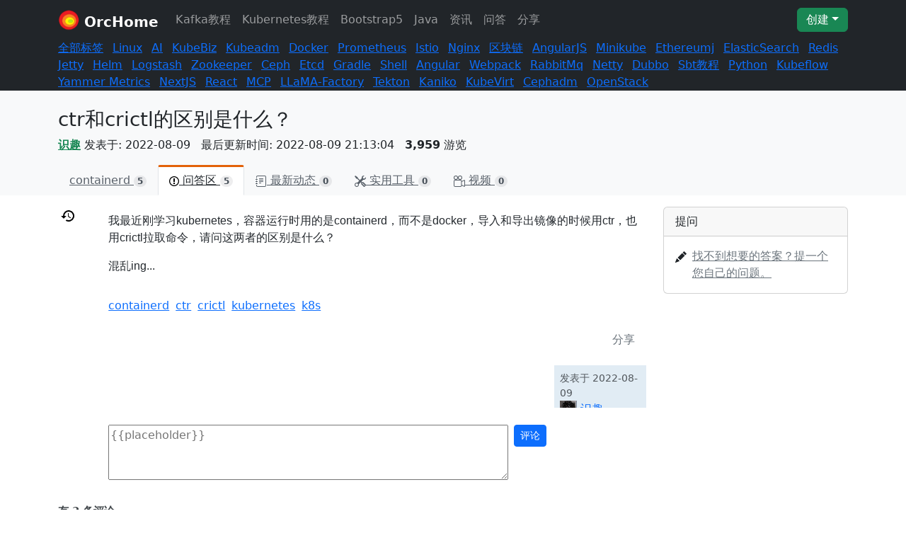

--- FILE ---
content_type: text/html;charset=UTF-8
request_url: https://www.orchome.com/16589
body_size: 12985
content:
<!doctype html>
<html>
<head>
    <meta http-equiv="Content-Type" content="text/html; charset=UTF-8">
    <title>ctr和crictl的区别是什么？ - OrcHome</title>
    <meta name="description" content="我最近刚学习kubernetes，容器运行时用的是containerd，而不是docker，导入和导出镜像的时候用ctr，也用crictl拉取命令，请问这两者的区别是什么？混乱ing...">
    <link rel="icon" type="image/x-icon" href="/favicon.ico"/>
    <link rel="shortcut icon" type="image/x-icon" href="/favicon.ico"/>
    <meta name="viewport" content="width=device-width, initial-scale=1">
<!-- bootstrap -->
    
    <script src="/js/bootstrap/popper.min.js"></script>
    <script src="/js/bootstrap/5.3/bootstrap.min.js"></script>
    <link rel="stylesheet" href="/css/bootstrap/5.3/bootstrap.min.css">
<script src="/js/jquery/jquery-2.2.4.min.js"></script>
    <link href="/index/css/global-markdown.css" rel="stylesheet">
<!-- angular -->
    <script src="/js/angularjs/1.8.2/angular.min.js"></script>
    <script type="text/javascript">
        id = '16589';
        author = '2988'
        topic = '';
        itemCode = '';
        if(!itemCode) itemCode = '';
        if(!itemCode) itemCode = '1222';
        currentUser = '';
        currentUserID = '';
        voteCount = '0';
        status = 'B';
    </script>

    <link href="/index/css/global.css?v=6" rel="stylesheet">
    <script src="/js/angularjs/ocLazyLoad.min.js"></script>
    <script src="/index/js/angular/app.js?v=6" charset="UTF-8"></script>
    <script src="/index/js/global.js?v=6" charset="UTF-8"></script>
    <script src="/js/index/angular/directive/messageDel/contentDel.js?v=6" charset="UTF-8"></script>


</head>
<body ng-app="app">
<header>
    <div class="bg-dark">
        <nav class="navbar navbar-expand-lg" data-bs-theme="dark">
            <div class="container">
                <a class="navbar-brand mb-0 h1 fw-bold" href="/">
                    <img src="/index/image/orcHome.png" alt="OrcHome" width="30" height="30" class="d-inline-block align-bottom">
                    OrcHome
                </a>
                <button class="navbar-toggler" type="button" data-bs-toggle="collapse" data-bs-target="#navbarColor01" aria-controls="navbarColor01" aria-expanded="false" aria-label="Toggle navigation">
                    <span class="navbar-toggler-icon"></span>
                </button>
                <div class="collapse navbar-collapse" id="navbarColor01">
                    <ul class="navbar-nav flex-row flex-wrap pt-2 py-md-0">
                        <li class="nav-item col-6 col-md-3 col-lg-auto"><a class="nav-link text-capitalize " href="/kafka/index">kafka教程</a></li><li class="nav-item col-6 col-md-3 col-lg-auto"><a class="nav-link text-capitalize " href="/kubernetes/index">kubernetes教程</a></li><li class="nav-item col-6 col-md-3 col-lg-auto"><a class="nav-link text-capitalize " href="/bootstrap5/index">bootstrap5</a></li><li class="nav-item col-6 col-md-3 col-lg-auto"><a class="nav-link text-capitalize " href="/java/index">java</a></li><li class="nav-item col-6 col-md-3 col-lg-auto"><a class="nav-link text-capitalize " href="/news/index">资讯</a></li><li class="nav-item col-6 col-md-3 col-lg-auto"><a class="nav-link text-capitalize " href="/ask/index">问答</a></li><li class="nav-item col-6 col-md-3 col-lg-auto"><a class="nav-link text-capitalize " href="/shares/index">分享</a></li></ul>
                    <form class="ms-auto d-flex mx-2 my-2 my-xl-0">
                        <my-search placeholder="关键词" value="key" search="query"></my-search>
                    </form>
                    <ul class="navbar-nav align-items-lg-center flex-row flex-wrap pt-2 py-md-0">
                        <li class="nav-item dropdown col-4 col-lg-auto">
                            <a class="btn btn-success py-1 dropdown-toggle" data-bs-toggle="dropdown" href="#" role="button" aria-expanded="false">创建</a>
                            <ul class="dropdown-menu dropdown-menu-lg-end">
                                <li role="presentation" class="dropdown-header">分享</li>
                                <li><a class="dropdown-item" href="/publish/share?c=A">写文章</a></li>
                                <li role="presentation" class="divider"></li>
                                <li role="presentation" class="dropdown-header">问答</li>
                                <li><a class="dropdown-item" href="/publish/question?c=I">提问</a></li>
                                <li><a class="dropdown-item" href="/publish/kafka/question?c=I">kafka提问</a></li>
                                <li><a class="dropdown-item" href="/publish/kubernetes/question?c=I">kubernetes提问</a></li>
                            </ul>
                        </li>
                        <logins ng-controller="loginController"></logins>
                    </ul>
                </div>
            </div>
        </nav>
        <nav>
    <div class="container">
        <div class="sub-head">
            <div class="tag-container-outer">
                <div class="tag-container">
                    <span class="me-2"><a href="/tags">全部标签</a></span>
                    <a class="text-capitalize me-2 " href="/Linux/index">Linux</a>
                        <a class="text-capitalize me-2 " href="/AI/index">AI</a>
                        <a class="text-capitalize me-2 " href="/KubeBiz/index">KubeBiz</a>
                        <a class="text-capitalize me-2 " href="/kubeadm/index">kubeadm</a>
                        <a class="text-capitalize me-2 " href="/docker/index">docker</a>
                        <a class="text-capitalize me-2 " href="/Prometheus/index">Prometheus</a>
                        <a class="text-capitalize me-2 " href="/istio/index">istio</a>
                        <a class="text-capitalize me-2 " href="/nginx/index">nginx</a>
                        <a class="text-capitalize me-2 " href="/blockchain/index">区块链</a>
                        <a class="text-capitalize me-2 " href="/AngularJS/index">AngularJS</a>
                        <a class="text-capitalize me-2 " href="/minikube/index">minikube</a>
                        <a class="text-capitalize me-2 " href="/ethereumj/index">ethereumj</a>
                        <a class="text-capitalize me-2 " href="/ElasticSearch/index">ElasticSearch</a>
                        <a class="text-capitalize me-2 " href="/redis/index">redis</a>
                        <a class="text-capitalize me-2 " href="/jetty/index">jetty</a>
                        <a class="text-capitalize me-2 " href="/Helm/index">Helm</a>
                        <a class="text-capitalize me-2 " href="/logstash/index">logstash</a>
                        <a class="text-capitalize me-2 " href="/zookeeper/index">zookeeper</a>
                        <a class="text-capitalize me-2 " href="/ceph/index">ceph</a>
                        <a class="text-capitalize me-2 " href="/etcd/index">etcd</a>
                        <a class="text-capitalize me-2 " href="/gradle/index">gradle</a>
                        <a class="text-capitalize me-2 " href="/shell/index">shell</a>
                        <a class="text-capitalize me-2 " href="/angular/index">angular</a>
                        <a class="text-capitalize me-2 " href="/webpack/index">webpack</a>
                        <a class="text-capitalize me-2 " href="/RabbitMq/index">RabbitMq</a>
                        <a class="text-capitalize me-2 " href="/netty/index">netty</a>
                        <a class="text-capitalize me-2 " href="/dubbo/index">dubbo</a>
                        <a class="text-capitalize me-2 " href="/sbt/index">sbt教程</a>
                        <a class="text-capitalize me-2 " href="/python/index">python</a>
                        <a class="text-capitalize me-2 " href="/kubeflow/index">kubeflow</a>
                        <a class="text-capitalize me-2 " href="/YammerMetrics/index">Yammer Metrics</a>
                        <a class="text-capitalize me-2 " href="/NextJS/index">NextJS</a>
                        <a class="text-capitalize me-2 " href="/React/index">React</a>
                        <a class="text-capitalize me-2 " href="/MCP/index">MCP</a>
                        <a class="text-capitalize me-2 " href="/LLaMA-Factory/index">LLaMA-Factory</a>
                        <a class="text-capitalize me-2 " href="/Tekton/index">Tekton</a>
                        <a class="text-capitalize me-2 " href="/kaniko/index">kaniko</a>
                        <a class="text-capitalize me-2 " href="/KubeVirt/index">KubeVirt</a>
                        <a class="text-capitalize me-2 " href="/Cephadm/index">Cephadm</a>
                        <a class="text-capitalize me-2 " href="/OpenStack/index">OpenStack</a>
                        </div>
            </div>
        </div>
    </div>
</nav>
</div>
</header>
<div class="pt-4 bg-light">
    <div class="container">
        <div class="row mb-3">
            <div class="col-md">
                 <h1 class="h3">ctr和crictl的区别是什么？</h1>
                 <div class="mt-2">
                     <div class="d-inline">
                         <a class="link-success" href="/u/2988" target="_blank"><strong>识趣</strong></a>
                         发表于: 2022-08-09&nbsp;&nbsp;
                         最后更新时间: 2022-08-09 21:13:04&nbsp;&nbsp;
                         <strong>3,959</strong> 游览
                         </div>
                 </div>
            </div>
            </div>
        <link href="/css/common-header-nav.css" rel="stylesheet">
<div class="row" ng-controller="headerNav">
    <nav class="reponav">
        <span>
            <a href="/containerd/index" class=" reponav-item">
                <span itemprop="name">containerd</span>
                <span class="Counter">5</span>
            </a>
        </span>
        <span>
            <a href="/containerd/issues" class="reponav-item selected ">
                <svg aria-hidden="true" class="octicon octicon-issue-opened" height="16" version="1.1" viewBox="0 0 14 16" width="14">
                    <path fill-rule="evenodd" d="M7 2.3c3.14 0 5.7 2.56 5.7 5.7s-2.56 5.7-5.7 5.7A5.71 5.71 0 0 1 1.3 8c0-3.14 2.56-5.7 5.7-5.7zM7 1C3.14 1 0 4.14 0 8s3.14 7 7 7 7-3.14 7-7-3.14-7-7-7zm1 3H6v5h2V4zm0 6H6v2h2v-2z"></path>
                </svg>
                <span itemprop="name">问答区</span>
                <span class="Counter">5</span>
            </a>
        </span>
        <span>
            <a href="/containerd/news" class="reponav-item ">
                <svg xmlns="http://www.w3.org/2000/svg" width="16" height="16" fill="currentColor" class="bi bi-journal-text" viewBox="0 0 16 16">
                  <path d="M5 10.5a.5.5 0 0 1 .5-.5h2a.5.5 0 0 1 0 1h-2a.5.5 0 0 1-.5-.5m0-2a.5.5 0 0 1 .5-.5h5a.5.5 0 0 1 0 1h-5a.5.5 0 0 1-.5-.5m0-2a.5.5 0 0 1 .5-.5h5a.5.5 0 0 1 0 1h-5a.5.5 0 0 1-.5-.5m0-2a.5.5 0 0 1 .5-.5h5a.5.5 0 0 1 0 1h-5a.5.5 0 0 1-.5-.5"/>
                  <path d="M3 0h10a2 2 0 0 1 2 2v12a2 2 0 0 1-2 2H3a2 2 0 0 1-2-2v-1h1v1a1 1 0 0 0 1 1h10a1 1 0 0 0 1-1V2a1 1 0 0 0-1-1H3a1 1 0 0 0-1 1v1H1V2a2 2 0 0 1 2-2"/>
                  <path d="M1 5v-.5a.5.5 0 0 1 1 0V5h.5a.5.5 0 0 1 0 1h-2a.5.5 0 0 1 0-1zm0 3v-.5a.5.5 0 0 1 1 0V8h.5a.5.5 0 0 1 0 1h-2a.5.5 0 0 1 0-1zm0 3v-.5a.5.5 0 0 1 1 0v.5h.5a.5.5 0 0 1 0 1h-2a.5.5 0 0 1 0-1z"/>
                </svg>
                <span itemprop="name">最新动态</span>
                <span class="Counter">0</span>
            </a>
        </span>
        <span>
            <a href="/containerd/tools" class="js-selected-navigation-item reponav-item ">
                <svg xmlns="http://www.w3.org/2000/svg" width="16" height="16" fill="currentColor" class="bi bi-tools" viewBox="0 0 16 16">
                  <path d="M1 0 0 1l2.2 3.081a1 1 0 0 0 .815.419h.07a1 1 0 0 1 .708.293l2.675 2.675-2.617 2.654A3.003 3.003 0 0 0 0 13a3 3 0 1 0 5.878-.851l2.654-2.617.968.968-.305.914a1 1 0 0 0 .242 1.023l3.27 3.27a.997.997 0 0 0 1.414 0l1.586-1.586a.997.997 0 0 0 0-1.414l-3.27-3.27a1 1 0 0 0-1.023-.242L10.5 9.5l-.96-.96 2.68-2.643A3.005 3.005 0 0 0 16 3q0-.405-.102-.777l-2.14 2.141L12 4l-.364-1.757L13.777.102a3 3 0 0 0-3.675 3.68L7.462 6.46 4.793 3.793a1 1 0 0 1-.293-.707v-.071a1 1 0 0 0-.419-.814zm9.646 10.646a.5.5 0 0 1 .708 0l2.914 2.915a.5.5 0 0 1-.707.707l-2.915-2.914a.5.5 0 0 1 0-.708M3 11l.471.242.529.026.287.445.445.287.026.529L5 13l-.242.471-.026.529-.445.287-.287.445-.529.026L3 15l-.471-.242L2 14.732l-.287-.445L1.268 14l-.026-.529L1 13l.242-.471.026-.529.445-.287.287-.445.529-.026z"/>
                </svg>
                <span itemprop="name">实用工具</span>
                <span class="Counter">0</span>
            </a>
        </span>
        <span>
            <a href="/containerd/video" class="js-selected-navigation-item reponav-item ">
                <svg xmlns="http://www.w3.org/2000/svg" width="16" height="16" fill="currentColor" class="bi bi-camera-reels" viewBox="0 0 16 16">
                  <path d="M6 3a3 3 0 1 1-6 0 3 3 0 0 1 6 0M1 3a2 2 0 1 0 4 0 2 2 0 0 0-4 0"/>
                  <path d="M9 6h.5a2 2 0 0 1 1.983 1.738l3.11-1.382A1 1 0 0 1 16 7.269v7.462a1 1 0 0 1-1.406.913l-3.111-1.382A2 2 0 0 1 9.5 16H2a2 2 0 0 1-2-2V8a2 2 0 0 1 2-2zm6 8.73V7.27l-3.5 1.555v4.35zM1 8v6a1 1 0 0 0 1 1h7.5a1 1 0 0 0 1-1V8a1 1 0 0 0-1-1H2a1 1 0 0 0-1 1"/>
                  <path d="M9 6a3 3 0 1 0 0-6 3 3 0 0 0 0 6M7 3a2 2 0 1 1 4 0 2 2 0 0 1-4 0"/>
                </svg>
                <span itemprop="name">视频</span>
                <span class="Counter">0</span>
            </a>
        </span>
</nav>
</div>
</div>
</div>
<!-- 内容 -->
<div class="container" ng-controller="lazyCtrl">
    <div class="row mt-3 p1" data-name="识趣">
        <div class="col-sm-12 col-md-9 col-lg-9 order-md-1 order-2 left-content">
            <div class="row">
                        

<div class="col-md-1 pr-0 d-none d-md-block" ng-init="loadVoteAsk()">
    <div class="js-voting-container text-align" ng-if="voteAskLoaded">
        <vote-ask bid="16589" type="C" topic="" vote-count="0"></vote-ask>
        <attention></attention>
        <a class="js-post-issue s-btn__unset m-1" target="_blank" href="/16589/timeline">
            <svg aria-hidden="true" class="mln2 mr0 svg-icon hand" width="19" height="18" viewBox="0 0 19 18">
                <path d="M3 9a8 8 0 113.73 6.77L8.2 14.3A6 6 0 105 9l3.01-.01-4 4-4-4h3L3 9zm7-4h1.01L11 9.36l3.22 2.1-.6.93L10 10V5z"></path>
            </svg>
        </a>
    </div>
</div>
<div id="article" class="col-sm-12 col-md-11">
                            <article ng-non-bindable>
                                
    
        
            <div class="markdown-body mt-2" id="mark_content"><p>我最近刚学习kubernetes，容器运行时用的是containerd，而不是docker，导入和导出镜像的时候用ctr，也用crictl拉取命令，请问这两者的区别是什么？</p>
<p>混乱ing...</p>
</div>






        
        
</article>
                            <div class="pt-3">
                                <div>
    <div class="my-3">
        <div class="d-inline">
            <a class="tag tag-sm me-1" href="/containerd/index">containerd</a>
                <a class="tag tag-sm me-1" href="/ctr/index">ctr</a>
                <a class="tag tag-sm me-1" href="/crictl/index">crictl</a>
                <a class="tag tag-sm me-1" href="/kubernetes/index">kubernetes</a>
                <a class="tag tag-sm me-1" href="/k8s/index">k8s</a>
                </div>
    </div>
    <ul class="nav justify-content-end mt-2">
        <li class="nav-item">
            <a class="nav-link link-secondary ps-0 hand" aria-current="page" copy-to-clipboard="https://www.orchome.com/16589">分享</a>
        </li>
    </ul>
    <div class="row mt-3">
    <div class="col-auto">
        
<div style="width: 468px;height: 60px;">
    <script async src="//pagead2.googlesyndication.com/pagead/js/adsbygoogle.js"></script>
    <!-- 468x60 -->
    <ins class="adsbygoogle"
         style="display:inline-block;width:468px;height:60px"
         data-ad-client="ca-pub-2742479346650794"
         data-ad-slot="5683946991"></ins>
    <script>
        (adsbygoogle = window.adsbygoogle || []).push({});
    </script>
</div>
</div>
    <div class="col-12 col-sm-auto ms-auto">
        <div class="row mt-3 mt-lg-0">
            <div class="col">
                </div>
            <div class="col">
                <div class="mx-auto" style="width: 130px;">
                    <div class="p-2 overflow-hidden" style="height:60px;background-color: #e1ecf4">
                        <div class="text-muted small">
                            
                                发表于 2022-08-09</div>
                        <div class="position-relative">
                            <img style="width: 24px" src="https://img.orchome.com/head/custom/1.jpg">
                            <a href="/u/2988" class="link-primary stretched-link" target="_blank"
                               onmouseenter="moveMsgHere(this,'2988','识趣','https://img.orchome.com/head/custom/1.jpg','做人识趣很重要。','34')"
                               onmouseleave="outMsgHere(this)">识趣</a>
                        </div>
                    </div>
                    </div>
            </div>
        </div>
    </div>
</div>
</div>
<div id="cmt" class="mt-3" ng-controller="comment">
    <div class="">
        <ul class="list-group list-group-flush">
        </ul>
    </div>
    <div ng-show="cmt">
        <div id="comment" class="d-flex my-2">
            <textarea ng-model="content" rows="3" cols="68" placeholder="{{placeholder}}"></textarea>
            <div class="ms-2"><button type="button" class="btn btn-primary btn-sm" ng-click="add()">评论</button></div>
        </div>
    </div>
</div>
<script language="javascript">
    function replyAddMs(m, mid, who, whoNiciName,my) {
        
            openWindowsLogin();
        
    }
</script>
<style>
    #cmt .list-group-item:hover > i,#cmt .list-group-item div:hover > i {
        display: inline!important;
    }
</style>
</div>
                        </div>
                    </div>
                <div id="outerdiv" style="position:fixed;top:0;left:0;background:rgba(0,0,0,0.7);z-index:2222;width:100%;height:100%;display:none;">
                <div id="innerdiv" style="position:absolute;">
                    <img id="bigimg" style="border:5px solid #fff;background: white" src="" />
                </div>
            </div>
            <!-- message -->
            <div id="comments">
                <svg xmlns="http://www.w3.org/2000/svg" style="display: none;">
    <symbol id="bi-up" fill="currentColor" viewBox="0 0 16 16">
        <path fill-rule="evenodd" d="M7.646 4.646a.5.5 0 0 1 .708 0l6 6a.5.5 0 0 1-.708.708L8 5.707l-5.646 5.647a.5.5 0 0 1-.708-.708z"/>
    </symbol>
    <symbol id="bi-down" fill="currentColor" viewBox="0 0 16 16">
        <path fill-rule="evenodd" d="M1.646 4.646a.5.5 0 0 1 .708 0L8 10.293l5.646-5.647a.5.5 0 0 1 .708.708l-6 6a.5.5 0 0 1-.708 0l-6-6a.5.5 0 0 1 0-.708"/>
    </symbol>
</svg>
<link rel="stylesheet" href="/css/message.css">
<!-- 登录 -->
<div class="row mt-3">
    <div class="col-md-12">
        <div class="message-login">
            <ul class="nav nav-tabs">
                <li class="active"><a>有 2 条评论</a></li>
                <li class="me-auto"></li>
                <li><logins ng-controller="loginController"></logins></li>
            </ul>
            <ul class="nav nav-tabs noTabs border-0 my-2">
                <li class="nav-item ms-auto" message-order way="vote"></li>
            </ul>
        </div>
    </div>
</div><!-- 回复 -->
<!-- 留言列表 -->
<div class="post-ms" id="Ms">
<div class="d-flex mb-3 border-bottom">
        <div>
            <vote-ask ng-if="voteAskLoaded" bid="12534" type="M" topic="16589" vote-count="0"></vote-ask>
            <div class="text-center">
                    <svg aria-hidden="true" class="text-success" width="36" height="36" viewBox="0 0 36 36" fill="#009a61"><path d="M6 14l8 8L30 6v8L14 30l-8-8v-8z"></path></svg>
                </div>
                </div>
        <div class="mx-1"></div>
        <div class="w-100 text-break">
            <!-- 内容 -->
            <div class="ms-body mt-2" ng-non-bindable><p><strong>ctr</strong> 是 <strong>containerd</strong> 的一个客户端工具。</p>
<p><strong>crictl</strong> 是 <strong>CRI（容器运行时）</strong> 的<code>命令行接口</code>，kubernetes 通过它来调用节点上的<code>容器运行时</code>，实现这个接口的容器运行时，可能是docker，也可能containerd，也可能Podman，kubernetes并不关心。</p>
<p><code>ctr -v</code> 输出的是 <code>containerd</code> 的版本，<code>crictl -v</code>输出的是当前 kubernetes 的版本，从结果上看，可以认为 crictl 是基于 kubernetes 的。</p>
</div>
            <!-- 尾巴 -->
            <div class="ms-footer">
                    <div class="row mt-3">
                        <div class="col-6 col-md">
                            <a class="hand" onclick="reply('12534','12534','1','半兽人')">回复</a>
                            </div>
                        <div class="col-6 col-md">
                            <div class="row">
                                <div class="col">
                                    <div class="ms-auto" style="width: 130px;">
                                        <div class="p-2 overflow-auto" style="height:60px;">
                                            <div class="text-muted small">回答于 3年前</div>
                                            <div class="position-relative">
                                                <img style="width: 24px" src="/images/user/noHeadPortraitV2.png">
                                                <a href="/u/1" class="link-primary stretched-link" target="_blank"
                                                   onmouseenter="moveMsgHere(this,'1','半兽人','/images/user/noHeadPortraitV2.png','只有比别人更早、更勤奋地努力，才能尝到成功的滋味。','354')"
                                                   onmouseleave="outMsgHere(this)">半兽人</a>
                                            </div>
                                        </div>
</div>
                                </div>
                            </div>
                        </div>
                    </div>
                </div>
            <div id="reply-12534"></div>
            <div class="msg-children">
                <!-- children start -->
                    <div class="d-flex ms-3 my-3">
                        <div>
                            <a target="_blank" href="/u/2988" class="user" data-action="profile"
                               onmouseenter="moveMsgHere(this,'2988','识趣','https://img.orchome.com/head/custom/1.jpg','做人识趣很重要。','34')"
                               onmouseleave="outMsgHere(this)">
                               <img src="https://img.orchome.com/head/custom/1.jpg" width="36px" height="36px"/>
                            </a>
                            </div>
                        <div class="mx-1"></div>
                        <div class="w-100">
                            <div>
                                <a class="link-secondary fs-13 fw-bold" target="_blank" href="/u/2988">识趣</a>
                                <span>-></span>
                                <a class="text-muted-light fs-13 fw-bold" href="/u/1">半兽人</a>
                                <span class="bullet"></span>
                                <span class="msg-time">3年前</span>
                            </div>
                            <!-- 内容 -->
                            <div class="ms-body" ng-non-bindable><p>理解了，谢谢</p>
</div>
                            <!-- 尾巴 -->
                            <div class="ms-footer">
                                <a id="d-12555-up" onclick="updateUpOrDown('12555','up')" class="hand vote-up tips" data-title="赞成">
                                    <span class="updatable count d-none" id="m-12555-up">0</span>
                                    <span class="control"><svg width="16" height="12"><use xlink:href="#bi-up"/></svg></span>
                                </a>
                                <span class="mx-1 border-end"></span>
                                <a id="d-12555-down" onclick="updateUpOrDown('12555','down')" class="hand vote-up tips" data-title="反对">
                                     <span class="vote-down">
                                         <span class="updatable d-none" id="m-12555-down">0</span>
                                         <span class="control"><svg width="16" height="12"><use xlink:href="#bi-down"/></svg></span>
                                     </span>
                                </a>
                                <i class="status-point mb-1 mx-1"></i>
                                <a class="hand" onclick="reply('12555','12534','2988')">回复</a>
                                </div>
                            <div id="reply-12555"></div>
                        </div>
                    </div>
                    <!-- children end -->
                </div>
        </div>
    </div>
    <div id="reply-parent-12534"></div>
    </div>
<form id="selectedForm">
    <input type="hidden" name="cid" id="selected_cid"/>
    <input type="hidden" name="mid" id="selected_mid"/>
</form>
<script>
    function selected(mid) {
        if (!window.confirm("一旦采纳，将无法修改，如果为悬赏问答，悬赏也将无法退回，您确认要采纳吗?")) {
            return false;
        }
        $("#selectedForm").attr("action", "/admin/message/selected");
        $("#selected_cid").val(16589);
        $("#selected_mid").val(mid);
        // $("#selectedForm").submit();
        var formData = $('#selectedForm').serialize(); // 序列化表单数据
        $.ajax({
            type: 'POST',
            url: '/admin/message/selected',
            data: formData,
            success: function(response) {
                alert("采纳成功!");
                window.location.reload();
            },
            error: function(error) {
                console.error('Error:', error);
            }
        });
    }
</script>
<!-- 查看更多留言 -->
<div ng-init="loadMs()">
    <message-more ng-if="msMoreLoaded"
                  cid="16589"
                  category="I"
                  status="B"
                  session-user-id=""
                  way="vote"
                  count="2"
                  created-by="2988">
    </message-more>
</div>
<!-- 回复 -->
<h6 class="my-3">你的答案</h6>
    <form id="messageFirstOrder" action="/message/add">
    <input type="hidden" id="first_content" name="content" value="">
    <input type="hidden" id="contentFirstId" name="cid" value="16589"/>
    <input type="hidden" id="currentUrl" name="url" value=""/>
    <input type="hidden" id="contentTitle" name="contentTitle" value="ctr和crictl的区别是什么？"/>
</form>
<div id="reply_first" class="reply-form-container" data-role="reply-form" ng-controller="msf">
    <form class="reply expanded authenticated">
        <div class="postbox">
            <div role="alert"></div>
            <div class="avatar">
                <a class="user" data-action="profile">
                    <img data-role="user-avatar" src="/images/user/noHeadPortrait.png">
                </a>
            </div>
            <div class="textarea-wrapper" data-role="textarea">
                <answer content="content" key="msf" open="open"></answer>
                <div class="edit-alert"></div>
                <div class="post-actions" ng-if="open">
                    <div class="logged-in">
                        <section class="pull-right">
                            <button id="msFirstButton" class="btn message_btn" onclick="msFirstSubmit(this)">
                                <span ata-role="username">评论</span>
                            </button>
                        </section>
                    </div>
                </div>
            </div>
</div>
    </form>
</div>
<br/>
<script language="javascript">
    function msFirstSubmit(m) {
        
            return void openWindowsLogin();
        
        var appElement = document.querySelector('[ng-controller=msf]');
        var $scope = angular.element(appElement).scope();
        var content = $scope.content;
        if (content == null || content == "" || content.indexOf("评论…") != -1) {
            alert("评价不得为空!");
            return;
        }
        $("#msFirstButton").attr("disabled","disabled");
        $("#first_content").val(content);
        $("#currentUrl").val(window.location.href);
        var formAction = $('#messageFirstOrder').attr('action');
        var formData = $('#messageFirstOrder').serialize();
        $.ajax({
            type: 'POST',
            url: formAction,
            data: formData,
            success: function(data) {
                if (data.errorCode == "000000")
                    window.location.reload();
                else
                    alert(data.Msg);
            },
            error: function(error) {
                console.error('Error:', error);
            }
        });
    }
    function openWindowsLogin() {
        var appElement = document.querySelector('[ng-controller=loginController]');
        var $scope = angular.element(appElement).scope();
        $scope.openWindowsLogin();
    }
</script>
<!-- 回复 -->
<form id="messageOrder" action="/message/add" method="post">
    <input type="hidden" id="content_reply" name="content" value="">
    <input type="hidden" id="mid" name="mid">
    <input type="hidden" id="cid" name="cid" value="16589"/>
    <input type="hidden" id="replyUid" name="replyUid"/>
    <input type="hidden" id="curURL" name="url" value=""/>
    <input type="hidden" id="_contentTitle" name="contentTitle" value="ctr和crictl的区别是什么？"/>
</form>
<div id="reply" class="reply-form-container" data-role="reply-form" ng-controller="ms">
    <form class="reply expanded authenticated">
        <div class="postbox">
            <div role="alert"></div>
            <div class="avatar">
                <img src="/images/user/noHeadPortrait.png"/>
            </div>
            <div class="textarea-wrapper" data-role="textarea">
                <div>
                    <answer content="content" key="ms" open="open"></answer>
                </div>
                <div class="edit-alert" role="postbox-alert"></div>
                <div class="post-actions" ng-if="open">
                    <div class="logged-in">
                        <section>
                            <div class="temp-post text-end">
                                <a id="msgBtn" class="btn message_btn" onclick="submitMs()"> 提交</a>
                            </div>
                        </section>
                    </div>
                </div>
            </div>
        </div>
    </form>
</div>
<script language="javascript">
    // function message(m) {
    //     $(m).hide();
    //     $("#message-content").focus();
    //     return false;
    // }
    function submitMs() {
        console.log("submitMs....")
        
        return void openWindowsLogin();
        
        var appElement = document.querySelector('[ng-controller=ms]');
        var $scope = angular.element(appElement).scope();
        var content = $scope.content;
        if(content == null || content == "" || content.indexOf("评论…")!=-1){
            alert("回复不能为空!");
            return;
        }
        $("#msgBtn").attr("disabled","disabled");
        $("#content_reply").val(content);
        $("#curURL").val(window.location.href);

        var formData = $('#messageOrder').serialize(); // 序列化表单数据
        $.ajax({
            type: 'POST',
            url: '/message/add',
            data: formData,
            success: function(response) {
                console.log("response=====",response);
                let data = response;
                if (data.errorCode == "000000") {
                    $("#reply").hide();
                    $("#message-content").val("");
                    $("#msgBtn").removeAttr("disabled");
                    var bean = data.bean;
                    let children_message = messageBuilder(bean);
                    $("#reply-parent-" + data.mid).before(children_message);
                } else {
                    alert(data.Msg);
                }
            },
            error: function(error) {
                console.error('Error:', error);
                alert("操作失败，请重试或联系管理员");
            }
        });
    }
    function messageBuilder(bean) {
        let children_message = "<div class=\"d-flex mb-3 ms-children\">\n" +
            "                <div>\n" +
            "                        <a target=\"_blank\" \n" +
            "                          onmouseenter=\"moveMsgHere(this,'" + bean.userName + "','" + bean.nickName + "','" + bean.headPortrait + "')\" onmouseleave=\"outMsgHere(this)\">" +
            "                          <img src=\""+ bean.headPortrait + "\" width=\"25px\" height=\"25px\"/>\n" +
            "                        </a>\n" +
            "                </div>\n" +
            "                <div class=mx-1></div> \n" +
            "                <div class=\"w-100\">\n" +
            "                    <div>\n" +
            "                        <a class=\"link-secondary fs-13 fw-bold\" target=_blank href=\"/u/" + bean.userName +">" + bean.nickName + "</a></span>\n" +
            "                        <span>-></span>\n" +
            "                        <a class='text-muted-light' target=\"_blank\" href=\"/u/" + bean.replyUid + "\">\n" +
            "                           " + bean.replyNickName + "\n" +
            "                        </a>\n" +
            "                        <span class=\"bullet\"></span>\n" +
            "                        <span class=\"msg-time\">刚刚</span>\n" +
            "                    </div>\n" +
            "                    <div class=\"ms-body\">" + bean.content+ " </div>\n" +
            "                    <!-- 尾巴 -->\n" +
            "                    <div class='ms-footer'>\n" +
            "                      <a id=\"d-" + bean.id + "-up\" onclick=\"updateUpOrDown('" + bean.id + "','up')\"\n" +
            "                         class=\"vote-up\">\n" +
            "                         <span class=\"updatable ";
        if (bean.up == 0) {
            children_message += "d-none";
        }
        children_message += "\"\n" +
            "                                 id=\"m-" + bean.id + "-up\">" + bean.up + "</span>\n" +
            "                           <span class=\"control\"><i class=\"icon icon-arrow-2\"></i></span>\n" +
            "                       </a>\n" +
            "                       <a id=\"d-" + bean.id + "-down\" onclick=\"updateUpOrDown('" + bean.id + "','down')\"\n" +
            "                          class=\"vote-up count-" + bean.up + " \">\n" +
            "                           <span role=\"button\" class=\"vote-down\">\n" +
            "                           <span class=\"updatable ";
        if (bean.down == 0) {
            children_message += "d-none";
        }
        children_message += " \"\n" +
            "                                            id=\"m-" + bean.id + "-down\">" + bean.down + "</span>\n" +
            "                                     <span class=\"control\"><i class=\"icon icon-arrow\"></i></span>\n" +
            "                                 </span>\n" +
            "                             </a>\n" +
            "                             <i class=\"status-point mb-1 mx-1\"></i>\n" +
            "                             <a class='hand' onclick=\"reply('" + bean.id + "','" + bean.mid + "','" + bean.createdBy + "')\">回复</a>\n" +
            "                             <a href=\"/message/edit/"+bean.id+"\" target=\"_blank\">编辑</a> " +
            "                            </div>\n" +
            "                        <div id=\"reply-" + bean.id + "\"></div>\n" +
            "                 </div>\n" +
            "            </div>\n" +
            "            <!-- children end -->";
        return children_message;
    }
</script>
<script language="javascript">
    function reply(m, mid, who) {
        
        return void openWindowsLogin();
        
        $("#message-content").html("");
        $("#reply").show();
        $("#mid").val(mid);
        $("#replyUid").val(who);
        $("#reply-" + m).append($("#reply"));

        var appElement = document.querySelector('[ng-controller=ms]');
        var $scope = angular.element(appElement).scope();
        $scope.open=true;
        $scope.$apply();
        return false;
    }
    $("#reply").hide();
    // autosize(document.querySelectorAll('textarea'));
</script>
<!-- 投票 -->
<form id="updateMessageForm">
    <input type="hidden" name="bid" id="m_bid"/>
    <input type="hidden" name="way" id="m_way"/>
    <input type="hidden" name="type" id="m_type" value="M"/>
    <input type="hidden" name="topic" id="m_topic"/>
</form>
<script language="javascript">
    function updateUpOrDown(id, way) {
        
            return void openWindowsLogin();
        
        if ($("#d-" + id + "-" + way).hasClass("upvoted")) {
            $("#d-" + id + "-" + way).removeClass("upvoted");
        } else {
            $("#d-" + id + "-" + way).addClass("upvoted");
        }
        $("#updateMessageForm").attr("action", "/vote/updateContentUpOrDown");
        $("#m_way").val(way);
        $("#m_bid").val(id);
        $("#m_topic").val(16589);
        var formAction = $('#updateMessageForm').attr('action');
        var formData = $('#updateMessageForm').serialize();
        $.ajax({
            type: 'POST',
            url: formAction,
            data: formData,
            success: function (data) {
                $("#m-" + data.id + "-" + data.way).removeClass("d-none");
                if (data.errorCode == "000000") {
                    var v = $("#m-" + data.id + "-" + data.way).text();
                    if (data.type == "add") {
                        $("#m-" + data.id + "-" + data.way).text(++v);
                    } else {
                        $("#m-" + data.id + "-" + data.way).text(--v);
                    }
                    $("#m-" + data.id + "-" + data.way).removeClass("none");
                    if ($("#m-" + data.id + "-" + data.way).text() == "0") {
                        $("#m-" + data.id + "-" + data.way).addClass("none");
                    }
                }
            },
            error: function (error) {
                console.error('Error:', error);
            }
        });
    }
</script>
<!-- quick nav -->
<div class="my-5">
        查看<a class="tag tag-sm blue mx-1" href="/containerd/issues">containerd</a>相关的其他问题或提一个<a class="fw-bold" href="/publish/containerd/question?c=I">您自己的问题</a>。
    </div>
</div>
        </div>
        <div class="col-sm-12 col-md-3 col-lg-3 order-md-2 order-1 right-content">
            <!-- 不需要列表的,那就放advert -->
<div class="d-none d-md-block">
        
<div class="card mb-3 mx-auto alert-notice">
    <div class="card-header">提问</div>
    <div class="card-body d-flex">
        <div class="me-2">
            <svg xmlns="http://www.w3.org/2000/svg" width="16" height="16" fill="currentColor" class="bi bi-pencil-fill" viewBox="0 0 16 16">
                <path d="M12.854.146a.5.5 0 0 0-.707 0L10.5 1.793 14.207 5.5l1.647-1.646a.5.5 0 0 0 0-.708l-3-3zm.646 6.061L9.793 2.5 3.293 9H3.5a.5.5 0 0 1 .5.5v.5h.5a.5.5 0 0 1 .5.5v.5h.5a.5.5 0 0 1 .5.5v.5h.5a.5.5 0 0 1 .5.5v.207l6.5-6.5zm-7.468 7.468A.5.5 0 0 1 6 13.5V13h-.5a.5.5 0 0 1-.5-.5V12h-.5a.5.5 0 0 1-.5-.5V11h-.5a.5.5 0 0 1-.5-.5V10h-.5a.499.499 0 0 1-.175-.032l-.179.178a.5.5 0 0 0-.11.168l-2 5a.5.5 0 0 0 .65.65l5-2a.5.5 0 0 0 .168-.11l.178-.178z"/>
            </svg>
        </div>
        <p class="card-text">
            <a class="link-secondary" target="_blank" href="/publish/containerd/question?c=I">
                找不到想要的答案？提一个您自己的问题。
            </a>
        </p>
    </div>
</div>
</div>
<div class="d-none d-md-block">
        
<div class="mx-auto d-none d-md-block" style="width:270px;height:500px">
    <script async src="//pagead2.googlesyndication.com/pagead/js/adsbygoogle.js"></script>
    <!-- 270x500 -->
    <ins class="adsbygoogle"
         style="display:inline-block;width:270px;height:500px"
         data-ad-client="ca-pub-2742479346650794"
         data-ad-slot="8539498320"></ins>
    <script>
        (adsbygoogle = window.adsbygoogle || []).push({});
    </script>
</div></div>
<div class="d-none d-md-block">
    </div>
<div class="d-none d-md-block">
    <div id="questionRelated">
        <div class="mt-3 fw-bolder">相关</div>
        <div class="py-2">
            <div class="d-flex">
                    <div class="me-1">
                        <span class="badge fw-normal bg-success-weight" style="min-width: 40px;font-size: 90%;">3466</span>
                    </div>
                    <a class="overflow-hidden" href="/16590">docker和containerd的区别</a>
                </div>
                <div class="my-3"></div>
            <div class="d-flex">
                    <div class="me-1">
                        <span class="badge fw-normal bg-light text-dark" style="min-width: 40px;font-size: 90%;">2048</span>
                    </div>
                    <a class="overflow-hidden" href="/16583">为什么ingress servicePort设置service的"port" 和 "targetPort"都可以？</a>
                </div>
            </div>
    </div>
</div>
<style>
    /* sidebar start */
    .bd-links {
        font-weight: 600
    }

    @media (max-width: 767.98px){
        .bd-links>ul {
            padding: 1.5rem .75rem;
            background-color: #f8f9fa;
            border-bottom: 1px solid #e9ecef;
            margin-bottom: 15px!important;
        }
        #questionRelated {
            border-top: 1px solid #dee2e6!important;
        }
    }

    .bd-links .active {
        font-weight: 600;
        color: rgba(0, 0, 0, 0.85);
        background-color: rgba(121, 82, 179, 0.1)
    }

    .bd-links a {
        padding: .1875rem .5rem;
        margin-top: .125rem;
        color: rgba(0, 0, 0, 0.65);
        text-decoration: none
    }

    .bd-links a:hover, .bd-links a:focus {
        color: rgba(0, 0, 0, 0.85);
        background-color: rgba(121, 82, 179, 0.1)
    }

    .bd-links a:only-child {
        margin-left: 1.25rem
    }

    .bd-links a:not(:only-child):not(.noChild)::before {
        width: 1.25em;
        line-height: 0;
        content: url("data:image/svg+xml,%3csvg xmlns='http://www.w3.org/2000/svg' width='16' height='16' viewBox='0 0 16 16'%3e%3cpath fill='none' stroke='rgba%280,0,0,.5%29' stroke-linecap='round' stroke-linejoin='round' stroke-width='2' d='M5 14l6-6-6-6'/%3e%3c/svg%3e");
        transition: transform 0.35s ease;
        transform-origin: .5em 50%;
        margin-right: 3px;
    }

    @media (prefers-reduced-motion: reduce) {
        .bd-links a:not(:only-child)::before {
            transition: none
        }
    }

    .bd-links a:not(:only-child):not(.collapsed) {
        color: rgba(0, 0, 0, 0.85)
    }

    .bd-links a:not(:only-child):not(.collapsed)::before {
        transform: rotate(90deg)
    }

    .bd-links a + ul {
        font-size: .875rem
    }
    /* sidebar end */
</style>
</div>
    </div>
    <!-- related -->
    <div class="row d-block d-md-none"><div id="questionRelated">
        <div class="mt-3 fw-bolder">相关</div>
        <div class="py-2">
            <div class="d-flex">
                    <div class="me-1">
                        <span class="badge fw-normal bg-success-weight" style="min-width: 40px;font-size: 90%;">3466</span>
                    </div>
                    <a class="overflow-hidden" href="/16590">docker和containerd的区别</a>
                </div>
                <div class="my-3"></div>
            <div class="d-flex">
                    <div class="me-1">
                        <span class="badge fw-normal bg-light text-dark" style="min-width: 40px;font-size: 90%;">2048</span>
                    </div>
                    <a class="overflow-hidden" href="/16583">为什么ingress servicePort设置service的"port" 和 "targetPort"都可以？</a>
                </div>
            </div>
    </div>
</div>
    <!-- show profile -->
    <div style="display:none;" class="userTip-outer" id="dap" name="dap" onmouseenter="moveMsgHere()" onmouseleave="outMsgHere()">
    <div class="userTip">
        <a target="_blank" href="#" class="avatar" id="dap-c">
            <img id="headPortrait" src="/images/user/noHeadPortrait.png" class="user">
        </a>
        <div class="content">
            <h3>
                <a target="_blank" id="dap-name" href="#">昵称</a>
            </h3>
            <p class="stats" data-role="counters">
                <span id="dap-fame">0</span> 声望
            </p>
            <p class="bio" id="dap-desc">这家伙太懒，什么都没留下</p>
        </div>
        <footer data-role="actions">
            <a target="_blank" id="dap-a" href="#" class="full-profile">查看TA</a>
</footer>
    </div>
</div>
<script language="javascript">
    function moveMsgHere(m, id, nickName, headPortrait, desc, fame) {
        $("#dap").show();
        if (!m)
            return;

        var X = $(m).offset().top;
        var Y = $(m).offset().left;

        $("#dap").css("top", X - 110);
        $("#dap").css("left", Y + 10);

        $("#dap-a").attr('href', "/u/" + id);
        $("#dap-b").attr('href', "/u/" + id);
        $("#dap-c").attr('href', "/u/" + id);
        if(!desc)
            desc = "这家伙太懒，什么都没留下";
        $("#dap-desc").text(desc);
        $("#dap-fame").text(fame);
        $("#dap-name").text(nickName);
        $("#dap-name").attr('href', "/u/" + id);
        if (null != headPortrait && "" != headPortrait && "null" != headPortrait)
            $("#headPortrait").attr('src', headPortrait);
        else
            $("#headPortrait").attr('src', "/images/user/noHeadPortrait.png");
    }
    // 移动丢失
    function outMsgHere(v) {
        $("#dap").hide();
    }
</script>
<!-- alert -->
    <div id="ti-aside" class="ti-aside" aria-hidden="true"></div>
</div>
<script src="/index/js/copy.js" charset="UTF-8"></script>


<div class="modal fade" id="myLogin" tabindex="-1" role="dialog" aria-labelledby="myLoginLabel" aria-hidden="true"
     data-backdrop="false" style="display: none" ng-controller="logins">
    <div class="modal-dialog">
        <div class="modal-content">
            <div class="modal-header">
                <h4 class="modal-title" id="myLoginLabel">登录</h4>
                <button type="button" class="btn-close" data-bs-dismiss="modal" aria-hidden="true"></button>
            </div>
            <div class="modal-body">
                <div id="js-content">
                    <div class="container">
                        <form method="POST" id="loginForm" novalidate action="/admin/userLogin">
                            <div class="mb-3">
                                <label class="form-label">账户</label>
                                <input type="text" name="userName" id="userName" class="form-control">
                            </div>
                            <div class="mb-3">
                                <label class="form-label">密码</label>
                                <input type="password" class="form-control" name="passWord" id="passWord">
                            </div>
                            <div class="float-end d-block">
                                <button type="button" class="btn btn-secondary" data-bs-dismiss="modal">取消</button>
                                <button type="button" class="btn btn-primary" value="登录" ng-click="login()">登录</button>
                            </div>
                        </form>
                        <br/>
                        <div>
                            <div class="mb-2 pb-2 border-bottom">目前只支持QQ方式登录。</div>
                            <div>其他登录方式： <a onclick="login2()"><img class="mx-1" src="/images/qq.png"/></a></div>
                        </div>
                    </div>
                </div>
            </div>
            <div class="modal-footer">
                <button type="button" class="btn btn-default" data-bs-dismiss="modal">关闭</button>
            </div>
        </div><!-- /.modal-content -->
    </div><!-- /.modal -->
</div>
<script>
    function cookieEnable() {
        if (window.navigator.cookieEnabled) {
            return true;
        }
        document = "testCookie=1";
        var cookids = document.cookie;
        if (cookids.indexOf("testCookie=1") > -1) {
            return true;
        }
        return false;
    }
    app.controller('logins', function ($scope, $timeout, $location, httpService) {
        $scope.login = function () {
            var userName = $.trim($("input[name=userName]").val());
            var passWord = $.trim($("input[name=passWord]").val());

            if (userName.length == 0) {
                alert("用户名不能为空!");
                $("#userName").focus();
                return false;
            }
            if (passWord.length == 0) {
                alert("密码不能为空！");
                $("#passWord").focus();
                return false;
            }

            var path = '/admin/userLogin';
            var form = {
                "userName": userName,
                "passWord": passWord
            };
            httpService.request(path, form, Method.GET, true).then(function (data) {
                if (data.errorCode == "000000") {
                    alert("登录成功!");
                    window.location.reload();
                    $('#myLogin').modal('hide');
                } else {
                    alert(data.Msg);
                }
            });
        }
    });

    function loginLayer() {
        var myModal = new bootstrap.Modal(document.getElementById('myLogin'));
        myModal.show();
    }

    function closeLoginLayer() {
        var myModal = new bootstrap.Modal(document.getElementById('myLogin'));
        myModal.hide();
    }

    <!-- QQ登录 -->
    function login2() {
        var sourceURL = window.location.href;
        var path = 'https://graph.qq.com/oauth2.0/authorize?response_type=code&client_id=101233642&redirect_uri=https://www.orchome.com/admin/qqLogin?sourceUrl=' + sourceURL + '&scope=get_user_info';
        window.location.href = path;
    }
</script>
<!-- 回到顶部 -->
<!-- 尾巴 -->

<footer class="footer">
    <div class="container text-white">
        <div class="row padding-style">
            <div class="col-md-3">
                <div class="list-group">
                    <h6>OrcHome</h6>
                    <a href="/about/us">关于我们</a>
                    <a href="/about/solution">企业级解决方案</a>
                    <a href="/OrcHome/index">用户意见及投诉</a>
                </div>
            </div>
            <h6 class="col-md-3">
                <div class="list-group">
                    <h6>合作与生态</h6>
                    <a href="/about/ad">广告投放</a>
                    
                    
                </div>
            </h6>
            <div class="col-md-3">
                <div class="list-group">
                    <h6>产品</h6>
                    <a href="/news/index">软件新闻咨询</a>
                    <a href="/ask/index">技术问答</a>
                    <a href="/shares/index">写文章</a>
                    <a href="/tags">热门标签</a>
                </div>
            </div>
            <div class="col-md-1" style="align-content: center">
                <div class="hr"></div>
            </div>
            <div class="col-md-2 text-center">
                <div class="list-group">
                    <h5>微信关注</h5>
                    <span>
                        <img alt="screenshot" class="amd-left" height="135px" src="https://img.orchome.com/group1/M00/00/02/dr5oXFtEe4uAHAFjAAAkJNNr20g168.jpg" width="135px">
                    </span>
                </div>
            </div>
        </div>
        <div class="row text-center">
            <div class="hr2"></div>
            <div class="info col-md-12"> OrcHome ©2015 www.orchome.com, All rights reserved.
                <beian></beian>
            </div>
        </div>
    </div>
</footer>









</body>
</html>


--- FILE ---
content_type: text/html; charset=utf-8
request_url: https://www.google.com/recaptcha/api2/aframe
body_size: 264
content:
<!DOCTYPE HTML><html><head><meta http-equiv="content-type" content="text/html; charset=UTF-8"></head><body><script nonce="WDtJouP9cmlaVNtDxfSasQ">/** Anti-fraud and anti-abuse applications only. See google.com/recaptcha */ try{var clients={'sodar':'https://pagead2.googlesyndication.com/pagead/sodar?'};window.addEventListener("message",function(a){try{if(a.source===window.parent){var b=JSON.parse(a.data);var c=clients[b['id']];if(c){var d=document.createElement('img');d.src=c+b['params']+'&rc='+(localStorage.getItem("rc::a")?sessionStorage.getItem("rc::b"):"");window.document.body.appendChild(d);sessionStorage.setItem("rc::e",parseInt(sessionStorage.getItem("rc::e")||0)+1);localStorage.setItem("rc::h",'1769361701025');}}}catch(b){}});window.parent.postMessage("_grecaptcha_ready", "*");}catch(b){}</script></body></html>

--- FILE ---
content_type: application/javascript;charset=UTF-8
request_url: https://www.orchome.com/index/js/copy.js
body_size: 743
content:
"use strict";var _typeof="function"==typeof Symbol&&"symbol"==typeof Symbol.iterator?function(t){return typeof t}:function(t){return t&&"function"==typeof Symbol&&t.constructor===Symbol&&t!==Symbol.prototype?"symbol":typeof t},G=function(t,n,e){function o(t,n){return["","作者："+n,"链接："+t,"来源：OrcHome","著作权归作者所有。商业转载请联系作者获得授权，非商业转载请注明出处。","",""]}function i(t,n){return["","","作者："+n,"链接："+t,"来源：OrcHome","著作权归作者所有。商业转载请联系作者获得授权，非商业转载请注明出处。",""]}function r(t,n,e){return"<div>"+e+i(t,n).join("<br />")+"<div>"}function a(t){return!!/[\u4e00-\u9fa5]/.test(t)}function c(t){return t.length>=200}function l(t){if(window.getSelection){var i=window.getSelection().getRangeAt(0),l=window.document.createElement("div");l.appendChild(i.cloneContents());var u=l.innerHTML;if(a(u)&&c(u)){if("object"===_typeof(t.originalEvent.clipboardData)){var p=window.getSelection().toString();return t.originalEvent.clipboardData.setData("text/html",r(n,e,u)),t.originalEvent.clipboardData.setData("text/plain",o(n,e).join("\n")+p),void t.preventDefault()}var d=$(f(n,e,p)).css({position:"fixed",left:"-9999px"}).appendTo("body");window.getSelection().selectAllChildren(d[0])}}}function u(t){l(t)}t.on("copy",u)},a=$(".p1");G(a,location.href,a.data("name"));